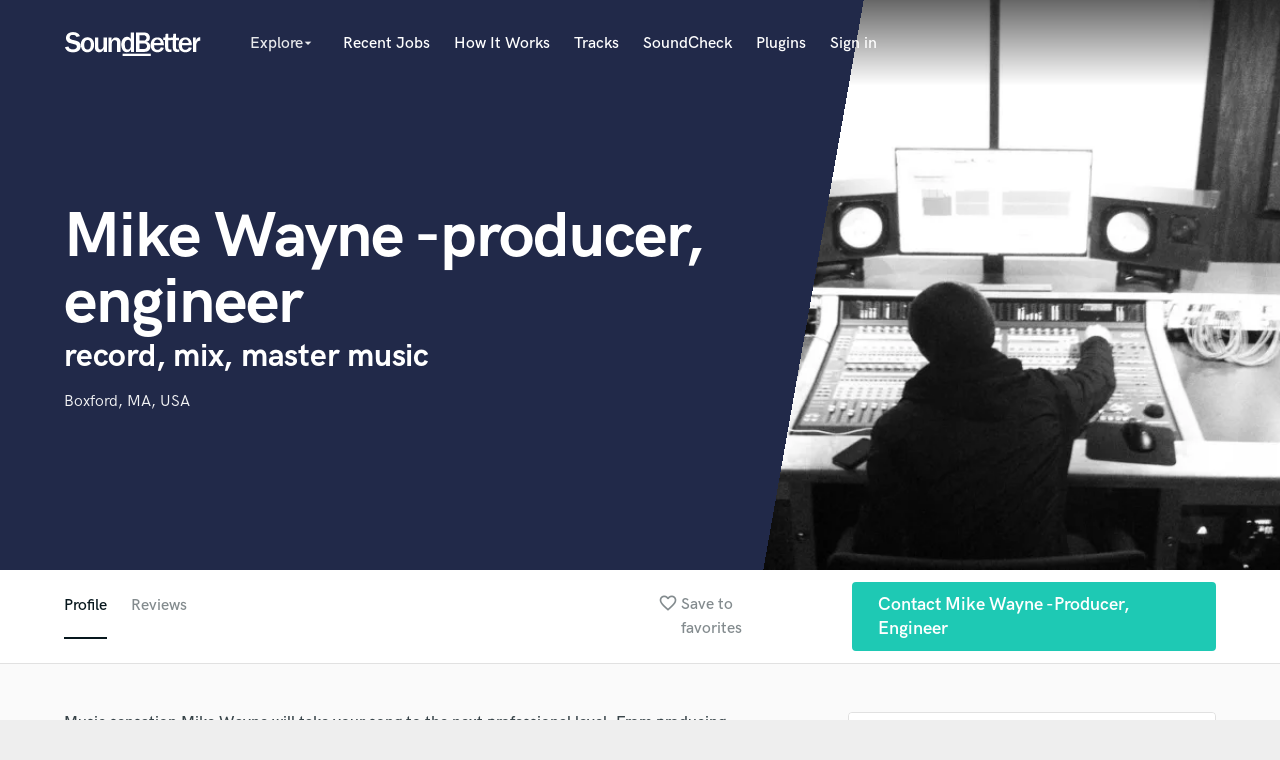

--- FILE ---
content_type: text/html; charset=utf-8
request_url: https://www.google.com/recaptcha/api2/anchor?ar=1&k=6Ldz1-ISAAAAAC-cNJnj4siHO0Gswu3die0mxASV&co=aHR0cHM6Ly9zb3VuZGJldHRlci5jb206NDQz&hl=en&v=N67nZn4AqZkNcbeMu4prBgzg&size=normal&anchor-ms=20000&execute-ms=30000&cb=214wdbrg946s
body_size: 49236
content:
<!DOCTYPE HTML><html dir="ltr" lang="en"><head><meta http-equiv="Content-Type" content="text/html; charset=UTF-8">
<meta http-equiv="X-UA-Compatible" content="IE=edge">
<title>reCAPTCHA</title>
<style type="text/css">
/* cyrillic-ext */
@font-face {
  font-family: 'Roboto';
  font-style: normal;
  font-weight: 400;
  font-stretch: 100%;
  src: url(//fonts.gstatic.com/s/roboto/v48/KFO7CnqEu92Fr1ME7kSn66aGLdTylUAMa3GUBHMdazTgWw.woff2) format('woff2');
  unicode-range: U+0460-052F, U+1C80-1C8A, U+20B4, U+2DE0-2DFF, U+A640-A69F, U+FE2E-FE2F;
}
/* cyrillic */
@font-face {
  font-family: 'Roboto';
  font-style: normal;
  font-weight: 400;
  font-stretch: 100%;
  src: url(//fonts.gstatic.com/s/roboto/v48/KFO7CnqEu92Fr1ME7kSn66aGLdTylUAMa3iUBHMdazTgWw.woff2) format('woff2');
  unicode-range: U+0301, U+0400-045F, U+0490-0491, U+04B0-04B1, U+2116;
}
/* greek-ext */
@font-face {
  font-family: 'Roboto';
  font-style: normal;
  font-weight: 400;
  font-stretch: 100%;
  src: url(//fonts.gstatic.com/s/roboto/v48/KFO7CnqEu92Fr1ME7kSn66aGLdTylUAMa3CUBHMdazTgWw.woff2) format('woff2');
  unicode-range: U+1F00-1FFF;
}
/* greek */
@font-face {
  font-family: 'Roboto';
  font-style: normal;
  font-weight: 400;
  font-stretch: 100%;
  src: url(//fonts.gstatic.com/s/roboto/v48/KFO7CnqEu92Fr1ME7kSn66aGLdTylUAMa3-UBHMdazTgWw.woff2) format('woff2');
  unicode-range: U+0370-0377, U+037A-037F, U+0384-038A, U+038C, U+038E-03A1, U+03A3-03FF;
}
/* math */
@font-face {
  font-family: 'Roboto';
  font-style: normal;
  font-weight: 400;
  font-stretch: 100%;
  src: url(//fonts.gstatic.com/s/roboto/v48/KFO7CnqEu92Fr1ME7kSn66aGLdTylUAMawCUBHMdazTgWw.woff2) format('woff2');
  unicode-range: U+0302-0303, U+0305, U+0307-0308, U+0310, U+0312, U+0315, U+031A, U+0326-0327, U+032C, U+032F-0330, U+0332-0333, U+0338, U+033A, U+0346, U+034D, U+0391-03A1, U+03A3-03A9, U+03B1-03C9, U+03D1, U+03D5-03D6, U+03F0-03F1, U+03F4-03F5, U+2016-2017, U+2034-2038, U+203C, U+2040, U+2043, U+2047, U+2050, U+2057, U+205F, U+2070-2071, U+2074-208E, U+2090-209C, U+20D0-20DC, U+20E1, U+20E5-20EF, U+2100-2112, U+2114-2115, U+2117-2121, U+2123-214F, U+2190, U+2192, U+2194-21AE, U+21B0-21E5, U+21F1-21F2, U+21F4-2211, U+2213-2214, U+2216-22FF, U+2308-230B, U+2310, U+2319, U+231C-2321, U+2336-237A, U+237C, U+2395, U+239B-23B7, U+23D0, U+23DC-23E1, U+2474-2475, U+25AF, U+25B3, U+25B7, U+25BD, U+25C1, U+25CA, U+25CC, U+25FB, U+266D-266F, U+27C0-27FF, U+2900-2AFF, U+2B0E-2B11, U+2B30-2B4C, U+2BFE, U+3030, U+FF5B, U+FF5D, U+1D400-1D7FF, U+1EE00-1EEFF;
}
/* symbols */
@font-face {
  font-family: 'Roboto';
  font-style: normal;
  font-weight: 400;
  font-stretch: 100%;
  src: url(//fonts.gstatic.com/s/roboto/v48/KFO7CnqEu92Fr1ME7kSn66aGLdTylUAMaxKUBHMdazTgWw.woff2) format('woff2');
  unicode-range: U+0001-000C, U+000E-001F, U+007F-009F, U+20DD-20E0, U+20E2-20E4, U+2150-218F, U+2190, U+2192, U+2194-2199, U+21AF, U+21E6-21F0, U+21F3, U+2218-2219, U+2299, U+22C4-22C6, U+2300-243F, U+2440-244A, U+2460-24FF, U+25A0-27BF, U+2800-28FF, U+2921-2922, U+2981, U+29BF, U+29EB, U+2B00-2BFF, U+4DC0-4DFF, U+FFF9-FFFB, U+10140-1018E, U+10190-1019C, U+101A0, U+101D0-101FD, U+102E0-102FB, U+10E60-10E7E, U+1D2C0-1D2D3, U+1D2E0-1D37F, U+1F000-1F0FF, U+1F100-1F1AD, U+1F1E6-1F1FF, U+1F30D-1F30F, U+1F315, U+1F31C, U+1F31E, U+1F320-1F32C, U+1F336, U+1F378, U+1F37D, U+1F382, U+1F393-1F39F, U+1F3A7-1F3A8, U+1F3AC-1F3AF, U+1F3C2, U+1F3C4-1F3C6, U+1F3CA-1F3CE, U+1F3D4-1F3E0, U+1F3ED, U+1F3F1-1F3F3, U+1F3F5-1F3F7, U+1F408, U+1F415, U+1F41F, U+1F426, U+1F43F, U+1F441-1F442, U+1F444, U+1F446-1F449, U+1F44C-1F44E, U+1F453, U+1F46A, U+1F47D, U+1F4A3, U+1F4B0, U+1F4B3, U+1F4B9, U+1F4BB, U+1F4BF, U+1F4C8-1F4CB, U+1F4D6, U+1F4DA, U+1F4DF, U+1F4E3-1F4E6, U+1F4EA-1F4ED, U+1F4F7, U+1F4F9-1F4FB, U+1F4FD-1F4FE, U+1F503, U+1F507-1F50B, U+1F50D, U+1F512-1F513, U+1F53E-1F54A, U+1F54F-1F5FA, U+1F610, U+1F650-1F67F, U+1F687, U+1F68D, U+1F691, U+1F694, U+1F698, U+1F6AD, U+1F6B2, U+1F6B9-1F6BA, U+1F6BC, U+1F6C6-1F6CF, U+1F6D3-1F6D7, U+1F6E0-1F6EA, U+1F6F0-1F6F3, U+1F6F7-1F6FC, U+1F700-1F7FF, U+1F800-1F80B, U+1F810-1F847, U+1F850-1F859, U+1F860-1F887, U+1F890-1F8AD, U+1F8B0-1F8BB, U+1F8C0-1F8C1, U+1F900-1F90B, U+1F93B, U+1F946, U+1F984, U+1F996, U+1F9E9, U+1FA00-1FA6F, U+1FA70-1FA7C, U+1FA80-1FA89, U+1FA8F-1FAC6, U+1FACE-1FADC, U+1FADF-1FAE9, U+1FAF0-1FAF8, U+1FB00-1FBFF;
}
/* vietnamese */
@font-face {
  font-family: 'Roboto';
  font-style: normal;
  font-weight: 400;
  font-stretch: 100%;
  src: url(//fonts.gstatic.com/s/roboto/v48/KFO7CnqEu92Fr1ME7kSn66aGLdTylUAMa3OUBHMdazTgWw.woff2) format('woff2');
  unicode-range: U+0102-0103, U+0110-0111, U+0128-0129, U+0168-0169, U+01A0-01A1, U+01AF-01B0, U+0300-0301, U+0303-0304, U+0308-0309, U+0323, U+0329, U+1EA0-1EF9, U+20AB;
}
/* latin-ext */
@font-face {
  font-family: 'Roboto';
  font-style: normal;
  font-weight: 400;
  font-stretch: 100%;
  src: url(//fonts.gstatic.com/s/roboto/v48/KFO7CnqEu92Fr1ME7kSn66aGLdTylUAMa3KUBHMdazTgWw.woff2) format('woff2');
  unicode-range: U+0100-02BA, U+02BD-02C5, U+02C7-02CC, U+02CE-02D7, U+02DD-02FF, U+0304, U+0308, U+0329, U+1D00-1DBF, U+1E00-1E9F, U+1EF2-1EFF, U+2020, U+20A0-20AB, U+20AD-20C0, U+2113, U+2C60-2C7F, U+A720-A7FF;
}
/* latin */
@font-face {
  font-family: 'Roboto';
  font-style: normal;
  font-weight: 400;
  font-stretch: 100%;
  src: url(//fonts.gstatic.com/s/roboto/v48/KFO7CnqEu92Fr1ME7kSn66aGLdTylUAMa3yUBHMdazQ.woff2) format('woff2');
  unicode-range: U+0000-00FF, U+0131, U+0152-0153, U+02BB-02BC, U+02C6, U+02DA, U+02DC, U+0304, U+0308, U+0329, U+2000-206F, U+20AC, U+2122, U+2191, U+2193, U+2212, U+2215, U+FEFF, U+FFFD;
}
/* cyrillic-ext */
@font-face {
  font-family: 'Roboto';
  font-style: normal;
  font-weight: 500;
  font-stretch: 100%;
  src: url(//fonts.gstatic.com/s/roboto/v48/KFO7CnqEu92Fr1ME7kSn66aGLdTylUAMa3GUBHMdazTgWw.woff2) format('woff2');
  unicode-range: U+0460-052F, U+1C80-1C8A, U+20B4, U+2DE0-2DFF, U+A640-A69F, U+FE2E-FE2F;
}
/* cyrillic */
@font-face {
  font-family: 'Roboto';
  font-style: normal;
  font-weight: 500;
  font-stretch: 100%;
  src: url(//fonts.gstatic.com/s/roboto/v48/KFO7CnqEu92Fr1ME7kSn66aGLdTylUAMa3iUBHMdazTgWw.woff2) format('woff2');
  unicode-range: U+0301, U+0400-045F, U+0490-0491, U+04B0-04B1, U+2116;
}
/* greek-ext */
@font-face {
  font-family: 'Roboto';
  font-style: normal;
  font-weight: 500;
  font-stretch: 100%;
  src: url(//fonts.gstatic.com/s/roboto/v48/KFO7CnqEu92Fr1ME7kSn66aGLdTylUAMa3CUBHMdazTgWw.woff2) format('woff2');
  unicode-range: U+1F00-1FFF;
}
/* greek */
@font-face {
  font-family: 'Roboto';
  font-style: normal;
  font-weight: 500;
  font-stretch: 100%;
  src: url(//fonts.gstatic.com/s/roboto/v48/KFO7CnqEu92Fr1ME7kSn66aGLdTylUAMa3-UBHMdazTgWw.woff2) format('woff2');
  unicode-range: U+0370-0377, U+037A-037F, U+0384-038A, U+038C, U+038E-03A1, U+03A3-03FF;
}
/* math */
@font-face {
  font-family: 'Roboto';
  font-style: normal;
  font-weight: 500;
  font-stretch: 100%;
  src: url(//fonts.gstatic.com/s/roboto/v48/KFO7CnqEu92Fr1ME7kSn66aGLdTylUAMawCUBHMdazTgWw.woff2) format('woff2');
  unicode-range: U+0302-0303, U+0305, U+0307-0308, U+0310, U+0312, U+0315, U+031A, U+0326-0327, U+032C, U+032F-0330, U+0332-0333, U+0338, U+033A, U+0346, U+034D, U+0391-03A1, U+03A3-03A9, U+03B1-03C9, U+03D1, U+03D5-03D6, U+03F0-03F1, U+03F4-03F5, U+2016-2017, U+2034-2038, U+203C, U+2040, U+2043, U+2047, U+2050, U+2057, U+205F, U+2070-2071, U+2074-208E, U+2090-209C, U+20D0-20DC, U+20E1, U+20E5-20EF, U+2100-2112, U+2114-2115, U+2117-2121, U+2123-214F, U+2190, U+2192, U+2194-21AE, U+21B0-21E5, U+21F1-21F2, U+21F4-2211, U+2213-2214, U+2216-22FF, U+2308-230B, U+2310, U+2319, U+231C-2321, U+2336-237A, U+237C, U+2395, U+239B-23B7, U+23D0, U+23DC-23E1, U+2474-2475, U+25AF, U+25B3, U+25B7, U+25BD, U+25C1, U+25CA, U+25CC, U+25FB, U+266D-266F, U+27C0-27FF, U+2900-2AFF, U+2B0E-2B11, U+2B30-2B4C, U+2BFE, U+3030, U+FF5B, U+FF5D, U+1D400-1D7FF, U+1EE00-1EEFF;
}
/* symbols */
@font-face {
  font-family: 'Roboto';
  font-style: normal;
  font-weight: 500;
  font-stretch: 100%;
  src: url(//fonts.gstatic.com/s/roboto/v48/KFO7CnqEu92Fr1ME7kSn66aGLdTylUAMaxKUBHMdazTgWw.woff2) format('woff2');
  unicode-range: U+0001-000C, U+000E-001F, U+007F-009F, U+20DD-20E0, U+20E2-20E4, U+2150-218F, U+2190, U+2192, U+2194-2199, U+21AF, U+21E6-21F0, U+21F3, U+2218-2219, U+2299, U+22C4-22C6, U+2300-243F, U+2440-244A, U+2460-24FF, U+25A0-27BF, U+2800-28FF, U+2921-2922, U+2981, U+29BF, U+29EB, U+2B00-2BFF, U+4DC0-4DFF, U+FFF9-FFFB, U+10140-1018E, U+10190-1019C, U+101A0, U+101D0-101FD, U+102E0-102FB, U+10E60-10E7E, U+1D2C0-1D2D3, U+1D2E0-1D37F, U+1F000-1F0FF, U+1F100-1F1AD, U+1F1E6-1F1FF, U+1F30D-1F30F, U+1F315, U+1F31C, U+1F31E, U+1F320-1F32C, U+1F336, U+1F378, U+1F37D, U+1F382, U+1F393-1F39F, U+1F3A7-1F3A8, U+1F3AC-1F3AF, U+1F3C2, U+1F3C4-1F3C6, U+1F3CA-1F3CE, U+1F3D4-1F3E0, U+1F3ED, U+1F3F1-1F3F3, U+1F3F5-1F3F7, U+1F408, U+1F415, U+1F41F, U+1F426, U+1F43F, U+1F441-1F442, U+1F444, U+1F446-1F449, U+1F44C-1F44E, U+1F453, U+1F46A, U+1F47D, U+1F4A3, U+1F4B0, U+1F4B3, U+1F4B9, U+1F4BB, U+1F4BF, U+1F4C8-1F4CB, U+1F4D6, U+1F4DA, U+1F4DF, U+1F4E3-1F4E6, U+1F4EA-1F4ED, U+1F4F7, U+1F4F9-1F4FB, U+1F4FD-1F4FE, U+1F503, U+1F507-1F50B, U+1F50D, U+1F512-1F513, U+1F53E-1F54A, U+1F54F-1F5FA, U+1F610, U+1F650-1F67F, U+1F687, U+1F68D, U+1F691, U+1F694, U+1F698, U+1F6AD, U+1F6B2, U+1F6B9-1F6BA, U+1F6BC, U+1F6C6-1F6CF, U+1F6D3-1F6D7, U+1F6E0-1F6EA, U+1F6F0-1F6F3, U+1F6F7-1F6FC, U+1F700-1F7FF, U+1F800-1F80B, U+1F810-1F847, U+1F850-1F859, U+1F860-1F887, U+1F890-1F8AD, U+1F8B0-1F8BB, U+1F8C0-1F8C1, U+1F900-1F90B, U+1F93B, U+1F946, U+1F984, U+1F996, U+1F9E9, U+1FA00-1FA6F, U+1FA70-1FA7C, U+1FA80-1FA89, U+1FA8F-1FAC6, U+1FACE-1FADC, U+1FADF-1FAE9, U+1FAF0-1FAF8, U+1FB00-1FBFF;
}
/* vietnamese */
@font-face {
  font-family: 'Roboto';
  font-style: normal;
  font-weight: 500;
  font-stretch: 100%;
  src: url(//fonts.gstatic.com/s/roboto/v48/KFO7CnqEu92Fr1ME7kSn66aGLdTylUAMa3OUBHMdazTgWw.woff2) format('woff2');
  unicode-range: U+0102-0103, U+0110-0111, U+0128-0129, U+0168-0169, U+01A0-01A1, U+01AF-01B0, U+0300-0301, U+0303-0304, U+0308-0309, U+0323, U+0329, U+1EA0-1EF9, U+20AB;
}
/* latin-ext */
@font-face {
  font-family: 'Roboto';
  font-style: normal;
  font-weight: 500;
  font-stretch: 100%;
  src: url(//fonts.gstatic.com/s/roboto/v48/KFO7CnqEu92Fr1ME7kSn66aGLdTylUAMa3KUBHMdazTgWw.woff2) format('woff2');
  unicode-range: U+0100-02BA, U+02BD-02C5, U+02C7-02CC, U+02CE-02D7, U+02DD-02FF, U+0304, U+0308, U+0329, U+1D00-1DBF, U+1E00-1E9F, U+1EF2-1EFF, U+2020, U+20A0-20AB, U+20AD-20C0, U+2113, U+2C60-2C7F, U+A720-A7FF;
}
/* latin */
@font-face {
  font-family: 'Roboto';
  font-style: normal;
  font-weight: 500;
  font-stretch: 100%;
  src: url(//fonts.gstatic.com/s/roboto/v48/KFO7CnqEu92Fr1ME7kSn66aGLdTylUAMa3yUBHMdazQ.woff2) format('woff2');
  unicode-range: U+0000-00FF, U+0131, U+0152-0153, U+02BB-02BC, U+02C6, U+02DA, U+02DC, U+0304, U+0308, U+0329, U+2000-206F, U+20AC, U+2122, U+2191, U+2193, U+2212, U+2215, U+FEFF, U+FFFD;
}
/* cyrillic-ext */
@font-face {
  font-family: 'Roboto';
  font-style: normal;
  font-weight: 900;
  font-stretch: 100%;
  src: url(//fonts.gstatic.com/s/roboto/v48/KFO7CnqEu92Fr1ME7kSn66aGLdTylUAMa3GUBHMdazTgWw.woff2) format('woff2');
  unicode-range: U+0460-052F, U+1C80-1C8A, U+20B4, U+2DE0-2DFF, U+A640-A69F, U+FE2E-FE2F;
}
/* cyrillic */
@font-face {
  font-family: 'Roboto';
  font-style: normal;
  font-weight: 900;
  font-stretch: 100%;
  src: url(//fonts.gstatic.com/s/roboto/v48/KFO7CnqEu92Fr1ME7kSn66aGLdTylUAMa3iUBHMdazTgWw.woff2) format('woff2');
  unicode-range: U+0301, U+0400-045F, U+0490-0491, U+04B0-04B1, U+2116;
}
/* greek-ext */
@font-face {
  font-family: 'Roboto';
  font-style: normal;
  font-weight: 900;
  font-stretch: 100%;
  src: url(//fonts.gstatic.com/s/roboto/v48/KFO7CnqEu92Fr1ME7kSn66aGLdTylUAMa3CUBHMdazTgWw.woff2) format('woff2');
  unicode-range: U+1F00-1FFF;
}
/* greek */
@font-face {
  font-family: 'Roboto';
  font-style: normal;
  font-weight: 900;
  font-stretch: 100%;
  src: url(//fonts.gstatic.com/s/roboto/v48/KFO7CnqEu92Fr1ME7kSn66aGLdTylUAMa3-UBHMdazTgWw.woff2) format('woff2');
  unicode-range: U+0370-0377, U+037A-037F, U+0384-038A, U+038C, U+038E-03A1, U+03A3-03FF;
}
/* math */
@font-face {
  font-family: 'Roboto';
  font-style: normal;
  font-weight: 900;
  font-stretch: 100%;
  src: url(//fonts.gstatic.com/s/roboto/v48/KFO7CnqEu92Fr1ME7kSn66aGLdTylUAMawCUBHMdazTgWw.woff2) format('woff2');
  unicode-range: U+0302-0303, U+0305, U+0307-0308, U+0310, U+0312, U+0315, U+031A, U+0326-0327, U+032C, U+032F-0330, U+0332-0333, U+0338, U+033A, U+0346, U+034D, U+0391-03A1, U+03A3-03A9, U+03B1-03C9, U+03D1, U+03D5-03D6, U+03F0-03F1, U+03F4-03F5, U+2016-2017, U+2034-2038, U+203C, U+2040, U+2043, U+2047, U+2050, U+2057, U+205F, U+2070-2071, U+2074-208E, U+2090-209C, U+20D0-20DC, U+20E1, U+20E5-20EF, U+2100-2112, U+2114-2115, U+2117-2121, U+2123-214F, U+2190, U+2192, U+2194-21AE, U+21B0-21E5, U+21F1-21F2, U+21F4-2211, U+2213-2214, U+2216-22FF, U+2308-230B, U+2310, U+2319, U+231C-2321, U+2336-237A, U+237C, U+2395, U+239B-23B7, U+23D0, U+23DC-23E1, U+2474-2475, U+25AF, U+25B3, U+25B7, U+25BD, U+25C1, U+25CA, U+25CC, U+25FB, U+266D-266F, U+27C0-27FF, U+2900-2AFF, U+2B0E-2B11, U+2B30-2B4C, U+2BFE, U+3030, U+FF5B, U+FF5D, U+1D400-1D7FF, U+1EE00-1EEFF;
}
/* symbols */
@font-face {
  font-family: 'Roboto';
  font-style: normal;
  font-weight: 900;
  font-stretch: 100%;
  src: url(//fonts.gstatic.com/s/roboto/v48/KFO7CnqEu92Fr1ME7kSn66aGLdTylUAMaxKUBHMdazTgWw.woff2) format('woff2');
  unicode-range: U+0001-000C, U+000E-001F, U+007F-009F, U+20DD-20E0, U+20E2-20E4, U+2150-218F, U+2190, U+2192, U+2194-2199, U+21AF, U+21E6-21F0, U+21F3, U+2218-2219, U+2299, U+22C4-22C6, U+2300-243F, U+2440-244A, U+2460-24FF, U+25A0-27BF, U+2800-28FF, U+2921-2922, U+2981, U+29BF, U+29EB, U+2B00-2BFF, U+4DC0-4DFF, U+FFF9-FFFB, U+10140-1018E, U+10190-1019C, U+101A0, U+101D0-101FD, U+102E0-102FB, U+10E60-10E7E, U+1D2C0-1D2D3, U+1D2E0-1D37F, U+1F000-1F0FF, U+1F100-1F1AD, U+1F1E6-1F1FF, U+1F30D-1F30F, U+1F315, U+1F31C, U+1F31E, U+1F320-1F32C, U+1F336, U+1F378, U+1F37D, U+1F382, U+1F393-1F39F, U+1F3A7-1F3A8, U+1F3AC-1F3AF, U+1F3C2, U+1F3C4-1F3C6, U+1F3CA-1F3CE, U+1F3D4-1F3E0, U+1F3ED, U+1F3F1-1F3F3, U+1F3F5-1F3F7, U+1F408, U+1F415, U+1F41F, U+1F426, U+1F43F, U+1F441-1F442, U+1F444, U+1F446-1F449, U+1F44C-1F44E, U+1F453, U+1F46A, U+1F47D, U+1F4A3, U+1F4B0, U+1F4B3, U+1F4B9, U+1F4BB, U+1F4BF, U+1F4C8-1F4CB, U+1F4D6, U+1F4DA, U+1F4DF, U+1F4E3-1F4E6, U+1F4EA-1F4ED, U+1F4F7, U+1F4F9-1F4FB, U+1F4FD-1F4FE, U+1F503, U+1F507-1F50B, U+1F50D, U+1F512-1F513, U+1F53E-1F54A, U+1F54F-1F5FA, U+1F610, U+1F650-1F67F, U+1F687, U+1F68D, U+1F691, U+1F694, U+1F698, U+1F6AD, U+1F6B2, U+1F6B9-1F6BA, U+1F6BC, U+1F6C6-1F6CF, U+1F6D3-1F6D7, U+1F6E0-1F6EA, U+1F6F0-1F6F3, U+1F6F7-1F6FC, U+1F700-1F7FF, U+1F800-1F80B, U+1F810-1F847, U+1F850-1F859, U+1F860-1F887, U+1F890-1F8AD, U+1F8B0-1F8BB, U+1F8C0-1F8C1, U+1F900-1F90B, U+1F93B, U+1F946, U+1F984, U+1F996, U+1F9E9, U+1FA00-1FA6F, U+1FA70-1FA7C, U+1FA80-1FA89, U+1FA8F-1FAC6, U+1FACE-1FADC, U+1FADF-1FAE9, U+1FAF0-1FAF8, U+1FB00-1FBFF;
}
/* vietnamese */
@font-face {
  font-family: 'Roboto';
  font-style: normal;
  font-weight: 900;
  font-stretch: 100%;
  src: url(//fonts.gstatic.com/s/roboto/v48/KFO7CnqEu92Fr1ME7kSn66aGLdTylUAMa3OUBHMdazTgWw.woff2) format('woff2');
  unicode-range: U+0102-0103, U+0110-0111, U+0128-0129, U+0168-0169, U+01A0-01A1, U+01AF-01B0, U+0300-0301, U+0303-0304, U+0308-0309, U+0323, U+0329, U+1EA0-1EF9, U+20AB;
}
/* latin-ext */
@font-face {
  font-family: 'Roboto';
  font-style: normal;
  font-weight: 900;
  font-stretch: 100%;
  src: url(//fonts.gstatic.com/s/roboto/v48/KFO7CnqEu92Fr1ME7kSn66aGLdTylUAMa3KUBHMdazTgWw.woff2) format('woff2');
  unicode-range: U+0100-02BA, U+02BD-02C5, U+02C7-02CC, U+02CE-02D7, U+02DD-02FF, U+0304, U+0308, U+0329, U+1D00-1DBF, U+1E00-1E9F, U+1EF2-1EFF, U+2020, U+20A0-20AB, U+20AD-20C0, U+2113, U+2C60-2C7F, U+A720-A7FF;
}
/* latin */
@font-face {
  font-family: 'Roboto';
  font-style: normal;
  font-weight: 900;
  font-stretch: 100%;
  src: url(//fonts.gstatic.com/s/roboto/v48/KFO7CnqEu92Fr1ME7kSn66aGLdTylUAMa3yUBHMdazQ.woff2) format('woff2');
  unicode-range: U+0000-00FF, U+0131, U+0152-0153, U+02BB-02BC, U+02C6, U+02DA, U+02DC, U+0304, U+0308, U+0329, U+2000-206F, U+20AC, U+2122, U+2191, U+2193, U+2212, U+2215, U+FEFF, U+FFFD;
}

</style>
<link rel="stylesheet" type="text/css" href="https://www.gstatic.com/recaptcha/releases/N67nZn4AqZkNcbeMu4prBgzg/styles__ltr.css">
<script nonce="G0omcJoVIf3nBhosbEKszw" type="text/javascript">window['__recaptcha_api'] = 'https://www.google.com/recaptcha/api2/';</script>
<script type="text/javascript" src="https://www.gstatic.com/recaptcha/releases/N67nZn4AqZkNcbeMu4prBgzg/recaptcha__en.js" nonce="G0omcJoVIf3nBhosbEKszw">
      
    </script></head>
<body><div id="rc-anchor-alert" class="rc-anchor-alert"></div>
<input type="hidden" id="recaptcha-token" value="[base64]">
<script type="text/javascript" nonce="G0omcJoVIf3nBhosbEKszw">
      recaptcha.anchor.Main.init("[\x22ainput\x22,[\x22bgdata\x22,\x22\x22,\[base64]/[base64]/MjU1Ong/[base64]/[base64]/[base64]/[base64]/[base64]/[base64]/[base64]/[base64]/[base64]/[base64]/[base64]/[base64]/[base64]/[base64]/[base64]\\u003d\x22,\[base64]\x22,\x22YcK5wow7S8Kpw5ArwqHClx0VwpJAw4nDgBbDvDshJsOKFMOEdidzwoM7XMKYHMOBXRp7LVrDvQ3DsUrCgx/DtsOydcOYwqzDjhNywq4ZXMKGACPCv8OAw710e1tNw7wHw4h5RMOqwoUnBnHDmQISwpxhwow6Sm8Ew53DlcOCfmHCqynCl8KmZ8KxNsKLIAZoYMK7w4LCjsK5wotmdMKkw6lBNR0Dci/DhcKVwqZowr8rPMKUw6oFB2BgOgnDhz1vwoDCucKPw4PCi21fw6AwTizCicKPG2NqwrvCl8KQSShzGnzDu8OJw542w6XDhMKpFHUTwohaXMOQfMKkTj/DuTQfw7t2w6jDqcKFOcOeWRE4w6nCoG1Ew6HDqMOJwpLCvmkWSRPCgMKTw5h+AEhIIcKBLhFzw4h6wqg5U2/DpMOjDcOZwoxtw6V9wpMlw5ltwoI3w6fCnkfCjGsRHsOQCzkMecOCDMOgEQHCrDARIFxhJQoEM8Kuwp1Tw5EawpHDpsOVP8KrGcOyw5rCicOiWFTDgMK/w4/DlA4XwpB2w6/CkcKuLMKgPcOwLwZGwpFwW8OeAG8XworDnQLDulRnwqpuEi7DisKXHGt/DCPDp8OWwpcCG8KWw5/CpsOvw5zDgxA/[base64]/Drk9+w77CgjfCoMO/wrnDggvDhsKrwodWw4pxw70Ow6A0KSvCuBnDpXcYw6XCmy54BcOcwrUBwpB5BsK2w4jCjMOGLcKzwqjDthjCriTCkiPDosKjJQEKwrl/S0YewrDDh04BFiLCp8KbH8KwEVHDssO/ScOtXMKGXUXDsjDCosOjaVk4fsOeVMKlwqnDv1LDvXUTwpfDsMOHc8O1w7nCn1fDr8O3w7vDoMKVGsOuwqXDggpVw6RcF8Kzw4fDtmlybVDDrBtDw4/CqsK4csOUw4LDg8KeNsKQw6R/[base64]/wrZsHcKZw4JwGyHDhnHDlVbDpGtDwphXw4IPBMKHw7YXwr1xDhV0w4PCkjnDuks/w5pvUCbCm8KtMTAfwr4aSsOiesOWwrXCpsK4UXtOwqMEwq08AcOsw7cwYsKsw515d8KnwqtrX8OVwox4DcKHMsOZOcK5DsOJWcOEBwPCgsKtw5lJwrfDkizCiX7Cq8KawqM8V3QXCnfCk8O6wrDDjCDCk8K5VMK2FQAqf8KuwoN1D8O/wr0oZMOuw4dZSMOjGsOcw7AnG8OKGcO0wrXCrWFyw5xdTnjDqHvCisK1wofDul5UKR7Dh8OMwrhyw5XCnsOfw5zDtHrDrA4vRGcUHsO2wpJDUMKQw7bCoMK+SMKZD8Kow7ErwqvDnlvDu8OtKnk/MAfDhMKbP8Oww7vDlsKkUiDCjxDDhEJJw4LCscOYwoxWwpnCrkjDg0rDqDlxV1Y3JcKrfcOyYsOSw70wwoEnLBHDqXYOw4ZZMXfDmMO7wpRqZMKDwpgZbxgUwqFbwpw7ecOaVSDCl0QaSsOlPFUvZMKowp0Tw5jDvMKMcw/DkCnDtz7ClMOLBC3CqsOew77DjlTCoMO2wrrDmkgLw4rCt8KgJjRhwr5vw7oCAxnDhVxNOcO+wrZ/wrLDuiZzwpF1YsOKacKNwqbDksKUwrLClCgpwqhPw7jDksO4wr/[base64]/woVnwqppI0IMw5IawqEfUWIpcMK2w6bDuTljw6pAVR0VbHvCvMKMw61QR8O8KcO7DMO+JcKjwqTCrA8vw4vCvcOMLcOZw4FdCcOhcxdVXl0Sw75swoBxEsOeBFbDnQMNB8OFwr/Du8Kcw4oZLTzDn8OJaURlOcKGwpHClMKRw6jDq8OqwqnDk8Ozw5XClXRtR8KKwrseUxkhw6PDpAHDpcO0w7fDssOJWcOiwprCnsKFwofCjSBswqs5UcO6wo1AwoBow7TDlsOHNGXCgXDCnQJrwrYiOcO0wr/[base64]/[base64]/RSPDn8OIH3JsI1IfQMKUCnMTw5l5C8OJw57CjlZgcF3CuwDChjoCTMKkwot5V2EzZz/CocKXw75NM8KCXMKnfBpxwpVewrPCvG3CucKwwozChMOEwp/[base64]/w4VkwqJvRsOVwqfCuMO/wrcOMsKRP8OZRy/Dq8KdwqPDncODwr/CjDZhCcKzwrDCmH8qwojDj8OQFsO8w4TDgsOBVFoVw4rDix8hwqfCqMKWV3Mbd8OyFSfDtcOywrTDjC1xHsK/[base64]/[base64]/CpcONwoA7w7nDhwbDmXwLG08jFhDCm8Kcwp4sGMO7wot1wqVUwpo7K8KnwrPCm8OYanZbesOLwpB+w7LCjGJkHsOwfE3CtMOVHMKQd8O9w4Rvw5NSRcO6M8K/FcO9w4LDiMOxw6jCgMOreSjCjcOgw4Ydw4fDgQtawrpvwpDDpB4DwpjCtGVhwrLDhcK0LE4OBMKtwqxAOFTDsH3DjMOawp05wrHDpQTCt8OJwoM5PSYhwqEpw57Cp8KcWsKdwqrDpMKKw7E/w5DCv8OUwq83LsKgwrkuw57ChxwqHAcAw5nDolMPw4vCp8KhA8OiwpZ/KsOaRMOgwo9QwpHDuMOgwqrDhB7DjSbCsyTDhRTCqsOFTRfCqMOvw7NUT0rDrRrCmn7DrTPDjgAHwqzCt8K+P1YLwo8jw43CkcOMwo8ZV8KgUsKPw6UZwpxYfcK7w6/Dj8OVw55FJ8OmfxfCnBPDiMKbfXDCmTdjJ8Okwpwew7bCpcKKHA/CuzgpGMOWNMK2I1w9w5gLOMOJfcOseMOVwr1dwpV0AsO5w5sYAipXwpBTYMKWwp8Mw4p3w6LCsRlTXsOvwq0+wpEzw73CoMKqwpXDg8OPfMKReRojw558YsO5woDCmwnCjsKcwqfClsK6EivDiB/CgsKOfcOCOXccNAY5w6DDmsOJw5EswqNGwq9mw75ie151XkNFwqnDoUVzOcOnwoLCm8K7KwPDpsKEb2QSwrh/[base64]/wpALLS3CgMK6TMK/wrrChsKGHMKdOz3CgHVmw6FkexHChSY9C8KOwo/DqmLClhdZNcO7ejvClG7CusOLc8OywobDp1EnMMK2PsKrwoxTwobDpFrDjDcUw6/Ds8KrasOFIcKyw6Vsw48XR8O6QHU5w4EIU0PDnsOtwqILJcOXwpvCmWJ0NcO1wp/DlcOpw5fClVo8VsKxB8Obw7YsYBNJw7cuw6fDusKww64LCSTCgx/Dr8Kjw4Ntw6hPwonCsTxwJ8Opfz99wpjDv3bDocKpwrJDwrjCqMKwKGp3X8OvwqnDk8KcO8O9w59rw5Unw4FmCsOow6nDn8OCw4vCgcO2w7ktD8O3HU3CsBFHwp4Tw49MJ8KgJCV6HlTCucKWUjBKL31wwoIowq7CijvClE9Kwow+bsOKAMOtw4B8ScO/TW8VwqnDhcKmKcO2w7zDgU1SQMKRw5bCh8KrACfDtsOtRcKAw6jDjsKwNcOWSMOAwq7CgHZFw64gwq7DiE1sfMKzTyBGw6LClBbDusKUP8OFUMK/w47CnMOKacO3wqTDm8OawpBNflQuwo3Ci8K9w6xhSMOjWsKewrpyfMKXwp9aw6fCucOvZcOyw7TDtsKkH3bDgx/Dl8Klw4rCn8O2Y3lUFMOwBcOHw7cGw5djKXhnEwp/w6/Cq3vCkMO9ZD/Don3CoWAUYVDDoSAzP8K5b8OzFF3CvAjDm8Oiw7Umwp8VH0fCncKrw4lACn7CnFHDlGhcZ8Oqw5/Dm0lHw4PCpMKTImAEwpjCqsKgSw7CunBawpxYMcKHL8K/w6rDiQTDlMKJwqXCpsOjwqdyasKRwq3CtxFow6LDg8ODZHfCkwkGBSLCiAPDjsO4w7tMDWbDiCrDnMOYwpQHwq7DnnzDkQATwpPCviDCk8KRL0AlRXLDgibChMOdw6LCtcOudXLCoyrDt8OiWsK6w5/Cgx9Uw5Q2N8KKSSMrbMOGw7wzwrPCnkd3NcOWJikLw4PCtMO6w5jCqMKUwqPDvsKMw4kiT8K6wrcsw6bCmMKOFlk/w6fDhcKbwrzCvsK8X8KRw44iLHZEw7sNwqh2BnY6w4wrBcOcwrkRVxbDvVwhF17CicOaw63DmMKywp9YKULDoQ3CumPCh8O/PwjDgwbCm8KSwohfw7LDkcOXesKJwqFiPzZ7w5TDl8KHQkVhZcOXIsKuB1/DisKHwod5T8OPFDNVw4TCmcOYS8OBw77CqUXDpWMJQDIHclLDmcKJwpnDr1kWcsK8QsKUw6jCscOaMcO4wq4DBcOzwrdrwot2w6rCgMK3KsKXwq/DrcKJOsOuw5fDn8OWw5nDt03DtCJjw7NILcKOwpjCncKqacK+w4PDo8OKJgcnw7LDvMOJAsKYf8KLwpA7R8O7EcKPw5ZBU8K9WjZUwrnCi8OLVRB9FsKKwqjDiktbVzXCrMOtNcO0Gn8CU0LDj8KJJ2Ufb00pVsKuX0DDmsK/ecK3CcOwwo/CrMOrcwLCjE9Rw7DDiMOkwoDCjcOFXhTDtl3DiMKewp0FXjTCi8O2w5fCvsKaAMKsw4grFXDCjVZjIBPDj8KcOTDDoAfDqiVUwqRQWRfCs3INw6XDty8Cw7fCgcK/w7TCkBHCmsKhw4VBwpbDssOcw4ghw65WwpPCnjjCqMOBGWkWVcKsPBwEPMO2wqnCnMO8w73CjMKfw6XCpsKMVCTDm8ODwojDt8OeGFILw7pgMxR/DcOPFMOqQcKywpRaw4E+RRMPw5rCmWxWwogew7TCsRVFw4/CncOtwr/CrSNGLhN9axPDj8OMEDQswodlYMOyw5gaT8OJNcOHw7bDhAXDs8Oow6HCh19EwozDhlrCo8KBWMO1w7nDjiM8wptsHcOew7hnAkjClHZEY8KWwrDDt8ORwo/CqwF1wq4AJSrCuz7CtHLDu8KWYxhtw5/DnsOjw4fDhMKRwpDDi8OJWRXChMKvw4bDtnQpwpXCjmPDs8OBf8K/wp7ClMKtXx/DjF/[base64]/w6towqPCnWsBK0pHwox5w67Cr8OeRU4nUcKjw6BnAzFzw7JPw5sjVGQewp/CjGnDhXAhcsKOVTfCtcOGNV53BnbDrMOywofCjREscsOSw6XDrRENFBPDiwzDjjUPwoFpMsKzw7zCqcK7Jykvw4zCjX/Dkxt+w4B8w6zDrzcAPyQfwrLCrcKlK8KHLwTCjVbCjcKQwpzDsGteScKnW2HDjwbClMKtwqduGRDCs8KfTkQ3AxbDt8O/wpp1w6rDosOhw6bCkcOHwrzDoAPCoEF3L2VMw5bCh8OzFwvDrcOBwqdFwqHDpMOrwo/[base64]/DucKawp57VX3DgsOaw4/CoWzDoSTDjx0UBcOnG8OEw5TDpcKUwqDDnQXDjsKxfcO7EEvDs8K3wot3ZT/DvBbCrMOOU1Qswp1Kw69QwpBrw5TDocOcRsOFw5XDtsOYUx8XwqA7w74YZsOHBHI7wp9Xwr/CoMOzfxxQIMOMwrLDtMO2wq7CjjI8B8OeA8KOURhiRWvCnAsow5jDg8OKwpLDmcKyw4/DgcK0wp05wrLDrAgwwoEIFgVVHcO6wpXDlSLCnh/CtC55w4vCi8OQDk3ChSRhRVzCtk/CnEEDwodew7bDjcKWw6HDtFPDh8Kiw73CtcO0woRDN8OyM8OrESVrOXIed8Kkw4p6woZZwo8RwqYTwrdiw64Jw4PDicOSLQRkwr5uayHDuMK5QMORw4TCrcOgYsO+FSTCnxrDiMKDGlnDhcK7w6TCv8Ote8OhMMORGsKCaTjDscKAVj8Zwrd/GcONw7dGwqbDq8KUODBxwqQ0bsKaYsKxMxzDgWLDjMKyIMOEcsOxTMKmYjtVwq4KwqEiw5p3V8Ojw47CtW/DtsOQw5vCkcKaw5bCs8Kow6/CqsOQw53DnVdNenYMUcKqwpEYR3TChBjDggfCnMKDN8KDw6MuX8KuFsKPdcKybCNKNMOJEU0sbCnCvSfCpzRJFsK8w6HCssK0wrUIGWLCk0UUw7LChzbCmX8OwqvDtsKDTzLDoULChsOEBFXDnHDCtcOiEMOQWsKxw47DvsOAwpsrwqrCrsOSfHjCrD/[base64]/fWHClEIKfMKhwrxWw7NbworCs8O1w5PCosKmAsKeTgbDoMKAwrnCtEFDw6osFcKaw6BrA8OIbg3CqV/CtAxdUcKNd2HDvcKRwrfCohfDgiXCocKfG0JAwojCvAnChnjCiGZzMcKGGcKveUPDuMKFwp/[base64]/DmsKjcMO/wpvCnMK7SMK/bMKrK8OFAMO4w5PDl1MUw7ttwpIgwpzDrnDDimvCoCDDjkHDowbCohQIbkwTwoPCkh/DgcKmPjAeCxDDrsKjYn7DgBPDoTrCsMK9w7HDssKZDmTDiRA8wp0Kw7lVwoxWwqNHWMKEDFh9PVLCvsO4w6Z4w4VyKMOIwrVkw7/DonPCn8O8XMKpw5zCtcK5O8KfwpLCnMOyUMOdaMKUw47DgcOCwphiw58/wq3Dg1k7wrrCuAzDncKPwr1Zw4/CmsKSYnDCpcO0GA3Dg0XCvsKJCzbCs8Ojw4jDlUUWwrc1w5VWKMOvIF1OWAcxw5tfwoHDkSsgc8OPPsOXX8Kkw7rDvsOxIBrCm8O4JsOnH8KrwqBMw7wowr3Dq8Ogw49vwpPDp8Kawo4FwqPDh0/ClQobwqYcwo98w5LDpDZ0WsKJw6vDmsOIQlovbcKIwrFfw7bCmF0UwqXDg8OywprCgMK2wpzCj8K7EcKCwpxAw4U6wol4wq7Cqz46wpHChjrDvV/DpR5XaMOUwq5Cw5AGOcOCwpbDi8KqUDDCkRwvbhvCvcObPsKJwovDlxjCq3QVYMK4w4Riw7RnKSo+w7LDgcKTYMOHXcKewptRwpnCuX3DqsKOOSvDnyjCtsO4wr9NYSPDu2tqwr4pw4UdLwbDjsObw7ElDnjChsKsSjLCgWcSwqLDnQ/DrW/CuRMuw7jCpBPDqhogBUxTwoHCog/[base64]/ChHzDqMOWw5PDlcO1GcKVw7jDl3kNLjMbWcOkX0xnV8OUA8O0Tm9ywp/CicOCT8OSR24nw4HDh0k9w54EFMKLwpfCvFIuw7oXOMKhw6HCl8ONw5PClcOMMcKGVhB3DCjDocO6w6QMwpo3TkIdw6/DqX/DhcK/w5/CscK0wpvChMOLwo4jWMKAUw7Ct0vChMKDwqBnX8KPBEnCjAvDicOWwoLDusOaQTXCo8ORED/CjikUVsOkwqzDrcKDw7pVOFV3R0jDrMKgw50kGMOfJlTDpMKHVEPDq8Odw6NlDMKpEcKxOcKuM8KWw65nwrDCvkQjwppCw5PDtUhEwq7CknkYw6DDgkJYBMO/woh9w6HDvH3CsGNMwpXCp8Ohw4zCm8Kiwr54P3F0cm/Ct1J9UMKjb1rDvMKcbQcyZcOPwrsSUhRlbsKvw4jDoSTCocK2QMOsK8KDEcK7woF4Yx5pTTQwXDhFwp/[base64]/DkMOzwoIFdMKYcsKYw6s8McK5J8OFw4HCvWrCjsO2w6I4Y8O3aG0+OcOgw4bCt8O5w6TDgHZ+w59Pw4nCrF0GCRJ+w7DCkj/DgU49dRwqaQ45w5LDiR1hISRVasKIwqIiw6/DlMKPa8OYwpN+JsKbLMKGUklQw67CvBbCr8KDw4XCiW/DqgzDmgoKOyYDOVdsZsKwwqVNwopbKGYcw7bCvHtvwq7CmCZLwoYeLmbCrk0Bw7nCqsKMw4luKWXCrFnDpcKvFcKJwpbCn3gjFcOlwo7DtMKNcHELworDs8O1QcOEwovCkwrCl0o0esKNwpfDt8K2WcK2wp4Iw5szL1/CuMKrbkNZeTvCo0LCjcK5w7bChcK+w4HCncOEMsKDwqzDtgHDhS/[base64]/DnXYuwowTw6pEwo7CgjnDq8OdXD7DvhzDr8K+wqjDlx/[base64]/[base64]/[base64]/w7NodmEkCHkhajPDk8KMcQfDr8Kpa8Opw7LDnBvDl8KwLw4pAcK6TjoXfcOZMzbCiQ4gMsKTw7/CnsKZC1zDgUvDv8OlwoDCr8OtUcO2w5fDoCPCpsKmwqdEwr0zVyTDnisRwrlrwoVgL0Bsw6XCocKAP8O/eQrDt3Qrwr7DjcOPw6rDolkZwrPDlMKAVMKxfA1FcRnDvFsDYMKsw7/DoWUaDWsvdjjCk23DlhAQwqoYbAXCvCXDh2NnPcOEw53Cr3bDlMOsalh5wrxAU2Ngw6bDrcOsw4oywpMdw71gwrHDgxITcgzCk0smX8KMOMK6wpnDggPCmjjCi3okXMKGwqtzTBfCjsOfwoDCqRbCkMKUw6fDv1pUIhfCgAXCgsKJwr0ww63ClXA/w7bDqxY/woLDoBc4DcKmGMK9OMK0w49Ow6/DkcKMAWjCjUrDoCjCmh/DuAbDkE7CgyXCisKdEMKwMMK7NMKgUgXDiXMWw63Ch2YRZVoHPl/DvkXCqkLCtsKdbR1kwph9w6kAw4nCucKGJx4JwqvDucKUwpfDosKuwp7Cl8OURFjCoB8RKcKXwo/DjnEKwr5HVmrCrgRWw7nCjcOWahfCosKQUcOSw5rDjzs9H8O/[base64]/DnXYiRMKyPcKXw4JJwqzDuMKDw5NfeABGw4TDhG5uDyrDnmRANsK8w6Ahwr3CrDhVwpnDgAXDmcKPwpTDjMOvw7HCn8Kow45oEsK4BwPCscOVB8KRRMKFwrIrw6XDslAQwobDoXRIw4HDpm9aXA3DsG/[base64]/DvloZOmPDqAzCk8OCwoDCvMKYwr45GcK+BMOnw4TDm3vCokXCnk7DpT/DhiDDqcOFw7N4wpVcw6prQBHCgsOYwpXDjsKkw6fDoU3Dg8KcwqZKOjdqw4UMw60mYyfCpMOZw7Enw4l5LRjDscK9QMK9bgM0wp1MLXPCvcOewrXDnsOYGVDCuQnDvsKsW8KEIcK0w7HCgcKUC0VNwqLChMKlJcK1Jx/DmFLCvsOXw50vJFTDogPCoMOYw4bDnA4DccOXwocgw402wrUnfAMdABtFw6PCqzIiNcKnwpZGwps7wr7CocKKw7PCqnUvwqsIwpliVkJtwoRbwpoBwrnCshkIwqTCrcOnw7tnTMOKRsOfwoMXwp7Dkg/DqcOUwqLDr8KtwqtVXMOkw6heTcOawqrDmMKvwqtHSsKbwoNuwoXClwjCv8OOwrZzRsKuVWY/wpHCk8KgB8OmQVh0IMOlw5JHdMK5esKXw6FQJyQ0PcO1A8KcwqF9DsOUWMOSw7Vww7nDgAvDqsOrw7TClljDkMOeFE/CjsKWC8KMPMOHw5fChS53NcKrwrTDvsKEGcOGw70Pw5HCtU8gwoI3f8Kyw47CsMOpTMORZmjCg208aDhkbTnCnAbCp8K1YxA7wpTDiD5fwoPDqMOMw5/[base64]/[base64]/w5XCnsOZw4BuwoLDgMOGwqPCksOfWzxGFsK2wo1kw6bCnmBcW37DuRINF8OFw7zDicKFw6ERR8ODI8OmacOFw7/CsBtvF8Oww6DDnnrDn8OjbicewqPDgDINIsOiWmLCvMK6woEVwpZIwofDoDdJwqrDncOsw7/DsU5Aw4zDhcOXGk56wqvChsKTeMKcwoZ6V25bwoIcwqLDrC4Cw5PCvDJTVBnDqDPCqw7DrcKoGMOYwrc3fSbCpBHDnDfCiAPDhUM5woxhwqBWwpvCqAzDlx/[base64]/[base64]/DlTwge8OJw43Dt8OPw47DrcOeQMOhwoLDt8Oaw5/DqC5FecOgYRXDhsOUw74iw4nDlsOOOMKsSRrDpQ/CtHZDw4XCh8OZw5xWLmMOJ8OGKnzCn8O/[base64]/Dm8KlV0cYw5/DgsKQwrRvwrHDsMKcY03DksKgZCXDrGlmwqchAMKDI0ZPw7Asw4oPwpbDjWzCnTUqw4rDmcKew6hUcMOAwpvDu8KIwpjDvATCiAl9Dg3CtcOfPx45wrhVw41tw7/Doi9/GcKVDFAMZkHCiMK6wq/Dv1ESw4w0B0p/GBAxwoZ3GAMrw69Fw4cLZzBqwpnDucKgw57CqMKYwqtrOsOIwo/CnsKGNCvDtUbDmcOZFcOVYcOMw6nDl8O4Vw9GT33CvnwbOMK8XMKdb1gHXDU1wqluwovDk8KmbxozFsOfwojClsOFNMOUwpXDn8KTNm/DpGIjw6IkAQlsw6Qhw6zDjsO+FMKWbX51XcKawpABWFdLfjzDj8Odw7w1w47DjlnDtwoEamhhw5tkwqbDgMKmwqI0worCrTfDtMO3McO9w5XDlsO2fQ7DuB3DusOhwrIwMxMyw6obwo1Zw7TCkH7DjQ8oAsOddShPwqvCmm/[base64]/CucKXw6TDssKkwqQKw5jDoTNTI0EkQsO0w5sUw5PCrlTDhBjDqcOywr3DrjLCisKdwppuw6jDtUPDjgEzw5BSJsKlXcKHVRXDrsKswpdWJcKHfxI1SsK1woRsw5nCtX/DtsKmw5k3K14Pw6wUb1Bmw4xVIcO8B0nDp8KoNHTDhcKUSMK6ACTCnw3ChcOGw7zDicK+FTkxw6B6wopnCVVdHcOqTsKKwqHCtcO/Ny/DvMOQwq0fwq8uw4sfwr/CjMKAJMO4w7rDhivDr07CisKqOcKWFQ45w5bDqMKxw5XCgzVOw4fCqsOqw7MZMsKyEMOLIcKCDDVSFMOcw6PCtg46VsOASVACXSTClW/DtMKwHUNJw63CsiUlw6FtOBvDlRpGwq/Dsh7Ct14UdGBvwq/CiU18HcO8wrgzw4nDgg0Bw4vCvSJIesOlW8KZNsOgKsOiNFjDljwcw7XCkR/Cny1jacOMw6YNwqPCvsOhc8OLWCHDl8K0M8KibsKow5PDkMKDDABVU8O/w6DCl17CtyEHwpQTWcKcwrrCqsOtPRMLasOFw4rDm182WsKBw4rCokfDtsOaw5xRXmNJwpvDqmvCrsOvw4o5wpbDmcKXwovCimRRfizCssOML8KIwrbCs8K7wrkYw77Cr8K8Hy3DgsKhUh3CgsKfVg/CqB/CrcKFeDrCmybDmMKCw6kgJsKtbsKJNcOsJTjDo8OYa8O5GMOXYsK5wq/ClcKkVgksw4LCr8OHL2rCscOBX8KCDMOxw7JKw5h+IcKUw6rCtsOmYMO0QB7DgR3DpcOdwrU5w5x5w59awpzCr1bCqjbCmyHClhjDusO/bcOHwrnCisOgwo3DmsO/w4DCjkceIcK7clfDi10/wofCuD5Mw6dcYHPChwTDgXLCq8KaJsOxVMKeA8OhVSR1OF8NwqdVMMKVwr7CqlAuwo0cw63DoMKSaMK9w71Nw73DszPCmDAzJB3Dg2nCqTR7w51mw7NaaG3CgsK4w7TCq8KOw68pw4/DusOXw4lGwqghRsO+NsKjKsKQacOLw57CqMOOw4zDpMKSJxxjIDNbwqPDrcKxA0/CilFAFsO5NcKnw6PCicKIAMO/QMK2wq7DlcKNwoTClcOhPTx3w4QXwrQBFMOVC8O+QMOAw5lKHsOuAA3CiEvDgcKEwpNQTFLChhPDrsOJP8OcCMOjEMOdwrh4OsKxMgBlc3TDmULCjcOew6JiCQXDiHxaCz1GcwJBHsOuwr7CksOKUMOrTUUwEmLCoMOtbsOTL8K6wr8hd8O9wqp/McO9wpg7FQoeL1MEcEEbScOgKg3ClkfCoy0hw6BDwrHCi8O3Gm5sw4BIS8KAwqLCq8K6w5XCjcOCw43DrcKoG8ORwpRrwr/Clg7CmMKkdcOyAsO+FDzChBYQw6RPbcOow7TCu1MZwoRFH8OhEEXDssORw6wQw7LChkAVw4TCqVNkwp7Dkj0JwqULw6Z6LmLCjMO5OMOsw48rw7LCmMKuw7zCmknDu8K0ZMKjw4PDlcKGdMOTwoTCiknDrMOmHkPDolQNQMKhw4XDvsKpHD0/w4oewrQyNFENZcOrwrnDjMKBwpLCsnXCqMODw5ATMxjCjcOqVMKgwoLDqS4ZwpHDlMOpw5p3WcOxwpRyL8KkOxzDusOEO1vCnEbChArCjzvDtMKawpYfwq/DtnpWPAQGw5jCn0TCohBbHx4HMsKXD8O0VSjDkMOjGUkULQHDjmnDrsOfw5xzwp7Ds8KzwpUVw5s2wrnCoTjDscOfS3zCsQLCv1MIwpLDvcKjw6t6XcKew47ChwAKw7nCusK4wpAIw4bCmnprLcOWSCjDi8KJKcOew7k1w4wXNkHDjcK8eyPCnWlmwr4QfsK0wq/DuX3DkMKlwp5twqDDlAY2w4I/[base64]/[base64]/[base64]/wpUEWSXDh0DClhTCv8Ozw5rClCINBgbDsltqwpTDgsKHJ1YMP0nDqRA6TcK1wpTDmXnCqgLCvMKjwrDDoDrCm0LClMONwr3DvsKpUMOAwqV3Nl0BQUrCvl7CtEtrw4zDuMKSVAIgT8O5wovCpUXCjy1iwpDCv2x4acKrAFXDnjLCkcKbDcOLJSvDmMOAdMKcGsK4w5/DthA4CQTDkGg5wrhnwojDrMKXYMKYF8KJE8Oxw7HDlsO/wodEw7EHw5fDjnHCjzZKelVDw6YTwp3CuxV5dGIRC3xGwrFoR3ZCUcOCw5LCvH3ClhgsSsO6w4QlwoQMwqPDpsK2wpoSOzXDmsKPFgvCmF0ywq5owoLCucO5c8KRw6Bbwo7Cj2JeXMOmw4fDo1LDrhvDvcK/w55Mwq93Gl9dwoDDo8KRw5XCkzFsw7zDpMKTwq1kXnpqwqzCvSrCvzlhw6rDlwzCkW5ew5DDm1nCjmIVw7PCoDPDv8OELsOxeMOmwqfDsSrCn8OSJMOMS3FVwpbDnG/[base64]/ClEoBJyACcW4SKmPDiMKFwqzCpsOsL8KiPk/DpSDDksKDd8KHw6nDnGEMcxoDw7nDpcOdCW3DlcKOw5t7DsOmwqQEwojCllXCqcK5YV1WPQh4ZsKLYScHw5vCqXrDsGbCuzXCj8K2w5nCm3AJUEk6wo7DshJBw4BewpxTQ8O3GCTDscKiAsOMwr5VbMOPwrrCq8KAYRLDjcKvwpxIw6/Cg8O/bwY2DcKPwoXDvcK7wqs4KU5oFTl2wqLCtsKzwr3DncKeWsKjdcOHwpjDn8OeVmpyw6xrw6N2aF9Ow73CkD/CkklLdsO5w5hbPVZ3woHCksKAEmHDljYBUWwbVsKIZsOTwofDkMOGwrdDI8OLw7fDrsOIwq1vdFwXGsOpw4dVBMKfWi7DpETDllxKUsOGw7bDkVg8bHwkw73Dn0MXwq/DhWg7Z3gBKsOcWSpCw6jCqmfCh8KYd8K6w5bCgGdNwq1YdmomZinCpsOEw79DwqnCi8OgaUhtTMKabDjCvUXDncKyWW5+F2vCgcKEAzJ/[base64]/CqcKXwq/Ck8Ovw5zDnMKxwqrDtMKRw4fDjlTDlzAsw55jwrzDtmvDmsO2O2chYQcLw4keYSxtwotsesOqO2hFVDHCm8OBw4/DvsK8wodNw7M4wqxefWTDoX/CtcKLfD5kwrx/dMOqTcKYwoIXb8KdwooCw41eWkU+w40Zw5B8XsOpMEXClRPCkC9rw5HDicKTwr/[base64]/Ck8Kew4PChsOrZ3xRfcK8MiTCmsOsw60ZF8KVw55UwrwHw57ClsOiEy3ClMKAUzQ1YsOGw6RbS39LG3DCp17Dl3QlwoRSwpxoOSQtDcO6wqpnFgvCrV/Dtkwww6tLexjCl8OuZmTDvMK8RHbCmsKGwq03IHJfOBwIDznCpMO3w4fDvFXDr8OnZsOMw78KwpUZQ8OxwopRwrjCo8KsJMKHw4VLwqlsYcO9PsOrwqwPLcKBBcOLwpdNwoAIeStsclEne8Kgw5TDjgjChU89EmnDlsOcw4nDssOhw63DhcKydX4/[base64]/ChkYCwrspTMOlw5rCkMK7P8KBwq3Dg8KNw50YwqIreMO3wpHDksKHCCReZMOiTMOdAMO6w7xQampDwrUlw5U7SgcqCQbDjEBPBcKNQGEnXh4pw7JmeMKyw77CksKdMQEhw7txCMKbHsO2wpUrR0/CvlRqZMKLcG7DrsOCN8KQw5NxLsO3w4jDhApDw5QNwq0/d8OVY1PCpsO6CsKLwofDn8O2wqASY2nCsmnDkAx2wr4vwqbDlsKpaWzCoMOZbknCg8KEVMKkBDrCgDZNw6lnwojCpDB/H8O2Gjkiw4FeMMKMwojDlHrCkETCrTPChMOTwrfDgsKfRMOAfnwFwo9cehF9TMOmPXDCjsKdUcOxw7gsADrClwQNeXLDp8KKw7YqQsK4cQ96wrIxwoUIwoZQw5DCqW/Cg8KkLzMEScORJ8OGIsKmOFFfwo/[base64]/[base64]/KjdRwoNuw6HCoG5Hw4/DmlZXfDrDq8KDIzRAw4EFwrghw5LCng9+wrXDvcKnJiwEExZAw7gDwo7DuVA5U8O7dAd0w7vDpsO4Q8OTNFTCrcOuLMKUwrTDucOCFRNeQVUVw4DCgDcMwqzCisOYwqDClcO6BiXDsFFhXmwxwpXDisOxXx59w6/CrsORBTgSYcKIOwdFw6MHwqV3HMOiw4pbwr3CjDTCscO/[base64]/CuUvCtsOULcOLw6fChcOiZid2DhtXLBPDlmrDrkLCnl9Cw5oew5AvwpN7bBcqPsKxfwNpw6taMg/Ci8KsVEnCosOXbcKqasOcwpnCmMK/w4Vkw6xMwrJrQ8OsaMKiw6TDrcObwro2BsK7w4J4wrjCiMONPMOZwrlQwp8MTWlgJWYRwqnCssOvS8KRw5YWw43DkcKOB8Ovw5PCkz/CghTDuBcZwoApJcOhwqrDvMKBwpnDpRLDqAUuF8KrWzVBw4/[base64]/Cn8K6TcKRDirDk2TDqMObRcKqC8KHw4rDoF4Yw4DDisKSCm0Yw4DDuj3DlWhUw7VxwofDkVRaLinCtzDCkiI1dH3DjC/DrVTCsjLDuwsKPBVEMELDkAEAGm85w7tQYMOEW2cAQUXCrn5twqJ2UsO9e8KlAl1cUsOqw4fChnF1bsK/aMOwaMOkw6sbwrtSw5DCrH0dwr9Lwq/[base64]/Du8OZw4ZxLcKCQzshwpAgaMOpwqrDnBB1w4zDpn4rwp8ewrHDtsO4w6DCscKiw6XDgFlNwp/CohI0MTzCtMKNw516PEdoSUvCkwTCpkJJwpdmwpbDon4/[base64]/CiG5UBjpww5nClcOyFsOoXkIIwq3CrsKVw53Dv8KuwoNuw7nCiMO0NMK6w73CiMOWZhUvw4PCiW/DhSbCo1PCoD/ChSjCsC1fd1s2wrZbwqTDi0RKwrfCh8OFwovDiMOLwoUcw7QKR8O4w5hzKF0jw5pkIMOLwok9w5MSKiMXwowlIw7CpsOLPydKwo/DlQDDmcKCwrbCiMKww63DhcKBOcKlBcKZwqsLERgUMhTDjMKkZMOGHMO0E8KNw6zDgB7Cv3jDlQtyMXJQJ8OrXHTCiVTDnw/DssOzEMO3f8ObwqMUSnDDvsKgw7rDpcKMI8KQwr9Yw6rDkUfDuSxvNn5cwqvDrsOGw6PDlMOYw7EGw5s2M8KYG1zDosKRw6oowovCsGvChHoBw47Dnl8bdsKkwq/CpEFJw4UsPsK2w5kNIzBtJTJoXcKQJ1chQMORwr4EXXt/w5gKwqzDucKXWsO3w47CtSTDlsKCIsKpwoQ9VcKgw6xtwoYJc8OnZ8OaT2PCvW/DlEDCm8OPZcOQwq5He8KywrdETMO8C8OATTnDm8O0ACPCmXHDrsKHWyrCswlRwoYlwqTClcOUACLDs8K0w4V/wqTCrn3DpyPCsMKkOlFnUMK4T8OuwqzDocKHXsOBXA1EIQ0DwqrDvkzCgMO+wrbCrMOkdsKkExLCsBllwp/CisOvwrHDp8KAG2nCvkENw43CocKnw7wrdRHChXF3wrd8w6bDuQhUY8OrGy7Dq8KPwp18aS9Ja8KJwogyw5HCh8ONwr44wp7Cmyk0w61yB8O1W8O0wopOw6jDrcOfw5fDj0pOOyXDnnxLI8Okw7/Dq08JCcOMSsK6w6fCsjgEOSPDoMKDLRzDmAY9J8Ouw4vDpcKmNBPDuGPCkcKkFsO9GHjDhcOENcOfwr3DtwcMwp7CnsOdTMKiSsOlwofChhN/[base64]/[base64]/Cv8K+w5rCuFEwwobCsnl7RsOAwoclScKAJUNpYsKWw4fDh8OGw7jClVvDh8KVwqnDuEDDpX3Dsj3DiMKzZm3DnivDlSHDuAJHwp1RwpBOwpTDjyI/woTCvmdMw7HDoUnDkBLCiUfDicK+w6wdw57DgMKxTirCqnzDoQlnPyXCu8Kbwo7DpMOnQ8KAw7llwp/[base64]/DjMKresOzDcO6QUtmw5Z5X2I9wpPDucKrwrlmX8K/DcOUKMO0wo/DuHHCt2J2w4HDqsOew7rDnQLDkVAtw4oYRknCjWlHG8KewolNwrjDksK6WTUQKMO3EMOgwrLDtMK8w4PDsMOudH3DlsO+bMKxw4bDiE/CjsKLCWpUwqEcw6/Cu8KEw5pyFsKIbgrDqMOkw6HDtFPCncOULMKRwqFeLwINDwB9PjxXwojDhcKyXlJVw7/DjhIHwptvFMKlw63CqMK7w6bCs2sNeh8vegdQEFlFw6HDhzkZB8KIw4RRw7XDoEl5V8OLEcKXdsKzwpTCo8ObdHBcUCfDmUoqMsOjPH3ChygkwrfDrcOAa8K4w7/Dt13CucK5w7VLwq16FcKPw7rDjsO2w71Tw5XDn8KQwp3DggXClAXCrmPCr8KIw43DmTXCosObwqPDrMKtCkUgw6pUw6JvNMOedSLCj8KgdgnDpsOqD0DCkR7DusKbGMO+anQxwo/Cqmgfw5omwrU/[base64]/DlMO8w45gQcKvw4s6EgNEwokxF8KDSsODw4IqTsKvGyUJwq7Cg8KHwoNIw5DDjcKSIUvCt0zCjDQgOcKAwromwqfCoA4lblhsM3g9wqs+CnsNGcKuMW4MMi/Dl8KrEcK/w4PDocOAw4LCjTMiGMOVwpfDk0wZNcKLw4UBSlrCgVtiZE5pw4fCksOQw5TDmVbDh3dzJcKWRHEFwozDsEF8wr/CokPCl39zw4zCjyEXRRTDgGRkwonCknzCtsKcwp56DcKtwqleYQvCuSbDv2dhL8Kaw7kbccORAC84Mxh4IQrCqkJbasOMT8KqwrcnJDQCwpE4w5HCsFddIMO2XcKSIy/DtydhVsO/w6/Dh8OmdsOkwolnw4bDh34NBVhpI8OuGgHCocOKw7JYIcO6wqEaMlQFwoDDl8OOwqrDjMKWM8KIw553dMKGwqDDsSDCh8KED8K4w6I2w7vDrhs/czLDksKbCm5TGMOSIB9CAj7DgwbDjcOxw5DDrU40GicRGQrCisOfYsK0ZSgXwpkVN8Opw4czV8OkB8KzwoBeNCQnworDmcKfXR/DjcOFw7ZQw7PCocOpw4fDvUTDvsOKwq1ZKcOiaF7Cn8Onw6/[base64]/wrchamDCgcKCwqlCKlLCjjBYw4bDjcKNL8KLwox9C8OUwpHDtsOjwqDDlzrCo8Kuw75/VkDDqsOEYsK0P8KCUlZBMgARGzDCn8OCw5jChBXCt8K2woM8BMOBwq9jSMKsSMKWbcONJHfCumjCvcKZPFbDqcK9NFk/UcKCKC92RcOrNXHCu8KSw78/w5PChMKXwoEzw7YEwrbDuT/Dp2DCs8KYFMKoDw3CpsOJFGPClMKRNcKHw4J7w6cgWV8Ew6gIJATCn8KQw7/Dj2RnwpV2bcK+PcO9c8K8wrYRBHROw7/[base64]/DtcKpw7LCucKgc8OHKG/[base64]/wrzClXDDuMK2OUnDqyXDhg3DgCbDn0hawp1mb07DvTjClWk2L8KQw4vCpsKBESHDuko6w5jCjcOjwqFyCnPCp8KUesOTf8K3wqx7GA/CjsKoYjzDusKtCXdsScK3w7HDlQrDkcKjwoPCg2PCrDkOw7DDusOFEcKSw7jCncO9w7HCs03CkDxBHsKBDlnCjD3Dp08HXsKfHzEBw75NGjNTBMOawo/[base64]/CtMOKw44UbC4VLMOYS8O9ClMSwpY2IsOtwrPDnzMoCy3DgMK9w6pZOcK9OH/DqMKQHmRawrR5w6jDhlHChHlrFxjCp8KKMsKiwrEVaxZcOBkGQ8KLw6URGsOVMMKhZxJCw7zDt8KCwq0iCkzDrQjCvcKsazc7c8OtMjXCniDDrWh4VzkSw7DCq8K/wqHCnGTCpsOgwoIuO8KOw63CjF7ClcKRbcKBw44WAcOCwrbDjE3DpDbDisKywrzCryvDsMO0bcOjw6jChUEQH8K4wrlMacKGfBNvEsOtw6t2w6Ebw5vCiEhfwoHCgSpjTCQ8aMOxXTEgGwfDmGJkDBpSPXQWIArChjTCtQnCkRXCv8KwL0bDtQ3DsG9rwpfDgEMuwoE/w57DtknDrV1LVkPCrG5SwpvDoT7Du8OEKF3DonJ2woB8NV/CqMK+w6tVw63CoQZwBwQRwp84UcOMFEDClcOvw5oVe8KZXsKbw7Mcw7B0w7ZOw6XDgsKZCmfCnB/[base64]/fAoLbyLCt8O/w5/DsFhgcRd4PsOOfgInwr/ChDrDksOWw5vDosOJw5PCvS7CkiVTw57CqTbClFwzw4nDj8OYccKcwoHDtcOgw61NwpB+w5LDiEwew4dXwo17fMKMwprDicOgL8KqwoDCpUrCpMK/wpHDm8KqMELDsMOYw6UpwoV2w5s+woU4w67DtwrCqsK6w5rCnMO+w5jDu8KewrdlwpfCkn/[base64]\\u003d\\u003d\x22],null,[\x22conf\x22,null,\x226Ldz1-ISAAAAAC-cNJnj4siHO0Gswu3die0mxASV\x22,0,null,null,null,1,[21,125,63,73,95,87,41,43,42,83,102,105,109,121],[7059694,852],0,null,null,null,null,0,null,0,1,700,1,null,0,\[base64]/76lBhnEnQkZiJDzAxnryhAZzPMRGQ\\u003d\\u003d\x22,0,0,null,null,1,null,0,0,null,null,null,0],\x22https://soundbetter.com:443\x22,null,[1,1,1],null,null,null,0,3600,[\x22https://www.google.com/intl/en/policies/privacy/\x22,\x22https://www.google.com/intl/en/policies/terms/\x22],\x22usN7emRLLa/LYcj6a3EcOtcvUiLVxqc1B2SSmohamzQ\\u003d\x22,0,0,null,1,1769774134477,0,0,[39,143,128],null,[190,72,61,117],\x22RC-6Dl_uv7oGvYcjw\x22,null,null,null,null,null,\x220dAFcWeA7g112f4YTd6wQTMG36GBsEhAI_4xTFpWp4526dyvg-q-jhAvcr0RQJoCxkm4jyh7jpyGNcjEk7tDSHU2A9MebNM8gl5g\x22,1769856934451]");
    </script></body></html>